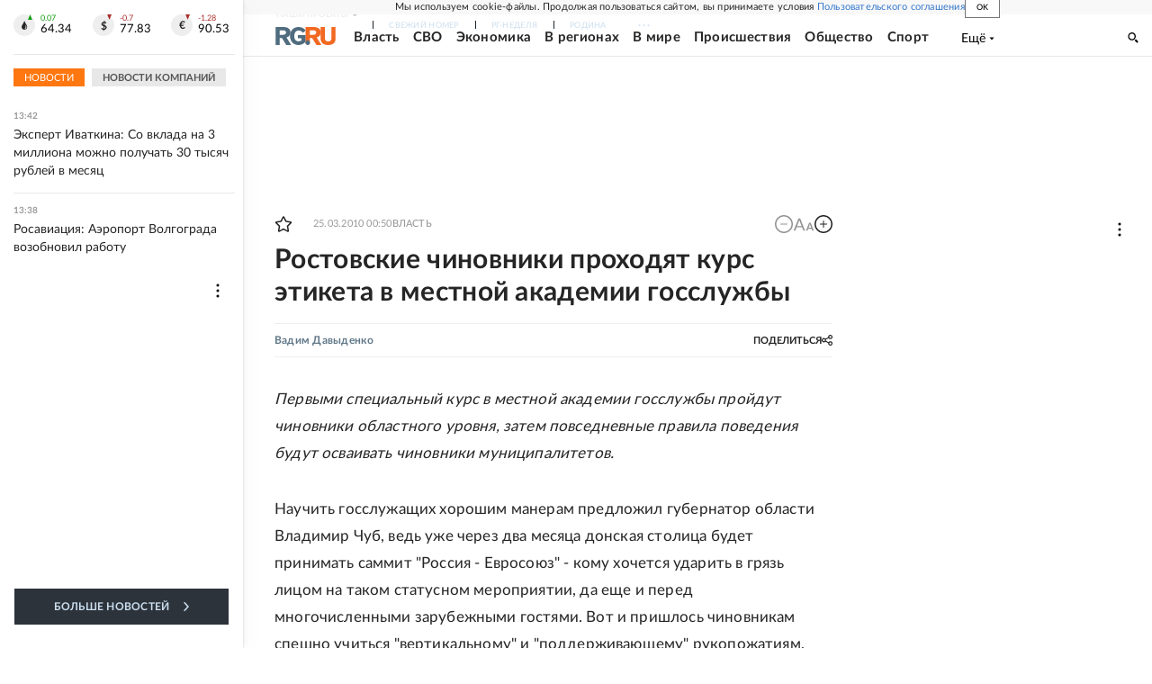

--- FILE ---
content_type: text/html
request_url: https://tns-counter.ru/nc01a**R%3Eundefined*rg_ru/ru/UTF-8/tmsec=mx3_rg_ru/647100117***
body_size: 17
content:
66206F10696B6A44G1768647236:66206F10696B6A44G1768647236